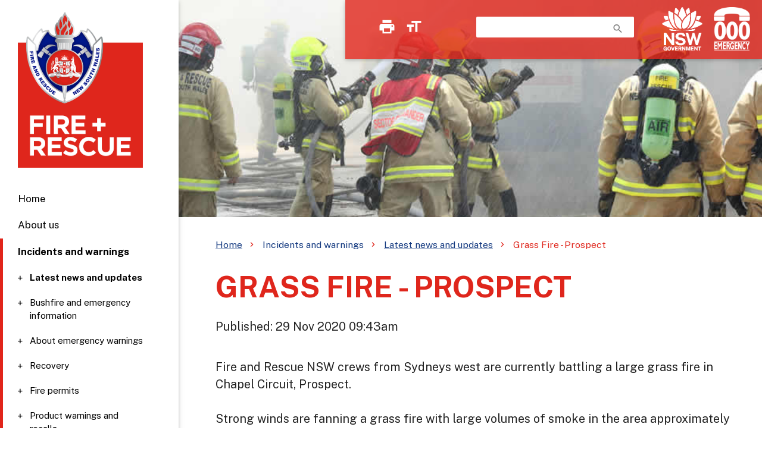

--- FILE ---
content_type: text/html; charset=UTF-8
request_url: https://www.fire.nsw.gov.au/incident.php?record=1606603380
body_size: 21917
content:
	


<!DOCTYPE html>
	<html lang="en">
		<head>
      
			<link type="text/css" rel="stylesheet" href="https://www.fire.nsw.gov.au/includes/css/style.css"  media="screen"/>
			<link type="text/css" rel="stylesheet" href="https://www.fire.nsw.gov.au/includes/css/print.css" media="print" />
			<link type="text/css" rel="stylesheet" href="https://www.fire.nsw.gov.au/includes/css/jquery-ui.min.css" media="screen">
		 
		 	<meta charset="UTF-8">
			<meta name="viewport" content="width=device-width, initial-scale=1.0"/>
			<meta http-equiv="X-UA-Compatible" content="IE=edge">
		    
		  	<meta name="description" content="Fire and Rescue NSW crews from Sydneys west are currently battling a large grass fire in Chapel Circuit, Prospect..." />
			<meta name="keywords"  content="Grass Fire, Prospect, Fire, Rescue, Hazmat, Environment, Disaster, Humanitarian, Medical, Prevention, Education" />
			<meta name="author" content="Fire and Rescue NSW" />
			
			<meta property="twitter:card" content="summary_large_image" />
			<meta property="twitter:site" content="@frnsw" />
			
			<meta property="og:title" content="Grass Fire - Prospect" />
			<meta property="og:type" content="website" />
			<meta property="og:url" content="https://www.fire.nsw.gov.au/incident.php?record=1606603380" />
			<meta property="og:image" content="https://res.cloudinary.com/fireandrescuensw/image/upload/t_opengraph/Updates/1606603380.jpg" />
			<meta property="og:description" content="Fire and Rescue NSW crews from Sydneys west are currently battling a large grass fire in Chapel Circuit, Prospect..." />
			<meta property="og:site_name" content="Fire and Rescue NSW" />
						
			
						
			<link rel="schema.dcterms" href="http://purl.org/dc/terms/"/>

			<meta name="dcterms.title" content="News" />
			<meta name="dcterms.identifier" content="https://www.fire.nsw.gov.au/incident.php?record=1606603380" />
			<meta name="dcterms.format" content="text/html"/>
			<meta name="dcterms.language" content="en-AU" />
			<meta name="dcterms.modified" content="2020-11-29 09:43:00+10:00"/>
			<meta name="dcterms.rights" content="Fire and Rescue NSW 2026" />
			<meta name="dcterms.subject" content="Incidents"/>
			<meta name="dcterms.description" content="Fire and Rescue NSW crews from Sydneys west are currently battling a large grass fire in Chapel Circuit, Prospect"/>
			<meta name="dcterms.creator" content="corporateName=Fire and Rescue NSW; address=1 Amarina Ave, Greenacre, NSW 2190; contact=+61 2 9265 2999" />
			<meta name="dcterms.publisher" content="corporateName=Fire and Rescue NSW; address=1 Amarina Ave, Greenacre, NSW 2190; contact=+61 2 9265 2999" />

			
			<link rel="apple-touch-icon" sizes="180x180" href="https://www.fire.nsw.gov.au/favicons/apple-touch-icon.png">
			<link rel="icon" type="image/png" sizes="32x32" href="https://www.fire.nsw.gov.au/favicons/favicon-32x32.png">
			<link rel="icon" type="image/png" sizes="16x16" href="https://www.fire.nsw.gov.au/favicons/favicon-16x16.png">
			<link rel="shortcut icon" href="https://www.fire.nsw.gov.au/favicons/favicon.ico">
			<meta name="theme-color" content="#DF261C">
		
			<!-- Google Tag Manager -->
			<script>(function(w,d,s,l,i){w[l]=w[l]||[];w[l].push({'gtm.start':
			new Date().getTime(),event:'gtm.js'});var f=d.getElementsByTagName(s)[0],
			j=d.createElement(s),dl=l!='dataLayer'?'&l='+l:'';j.async=true;j.src=
			'https://www.googletagmanager.com/gtm.js?id='+i+dl;f.parentNode.insertBefore(j,f);
			})(window,document,'script','dataLayer','GTM-K6Z2GBW');</script>
			<!-- End Google Tag Manager -->
  
	<link type="text/css" rel="stylesheet" href="includes/functions/fancybox/jquery.fancybox.css" media="screen" />		
	<link type="text/css" rel="stylesheet" href="includes/css/incidents.css" media="screen" />

	            <link rel="preconnect" href="https://fonts.googleapis.com">
			<link rel="preconnect" href="https://fonts.gstatic.com" crossorigin>
			<link href="https://fonts.googleapis.com/css2?family=Public+Sans:ital,wght@0,300;0,400;0,700;0,900;1,300;1,400;1,700&display=swap" rel="stylesheet">
			<link href="https://fonts.googleapis.com/icon?family=Material+Icons" rel="stylesheet" type="text/css" media="all">
	<title>Grass Fire - Prospect - Fire and Rescue NSW</title>
	  
    </head>

    <body>
    <!-- Google Tag Manager (noscript) -->
<noscript aria-hidden="true"><iframe aria-hidden="true" title="Google Tag Manager" role="presentation" src="https://www.googletagmanager.com/ns.html?id=GTM-K6Z2GBW"
height="0" width="0" style="display:none;visibility:hidden"></iframe></noscript>
<!-- End Google Tag Manager (noscript) -->	<header>
		    
		<div id="skiplinks" class="sr-only">
			<ul>
				<li><a href="#nav-content" tabindex="1" class="sr-only" id="skip-main">Skip to main content</a></li>
				<li><a href="#nav-mobile" tabindex="1" class="sr-only" id="skip-nav">Skip to navigation</a></li>
				<li><a href="#nav-footer" tabindex="1" class="sr-only" id="skip-footer">Skip to footer</a></li>
			</ul>
		</div>
    	<nav class="top-nav" aria-label="Shortcuts displayed on desktop devices">
			<div class="nav-wrapper">
				<a href="#" data-activates="nav-mobile" class="button-collapse top-nav full show-on-medium-and-down"><img src="https://www.fire.nsw.gov.au/includes/design/menu.png" alt="Expand navigation"/></a>
				<div class="banner-icons" style="float:left; padding-left:40px;">
					<a href="#" onclick="window.print();return false;"><i class="material-icons" style="float:left; padding-left:15px;" arial-label="Print page">print</i></a>
					<a href="https://www.fire.nsw.gov.au/page.php?id=464"><i class="material-icons" style="float:left; padding-left:15px;" arial-label="View accessibility details">format_size</i></a>
				</div>
				<div class="nav-search">
					<div class="search-wrapper">
						<form action="https://www.fire.nsw.gov.au/search.php" role="search" aria-label="Search form for desktop devices">
							<label for="search-field" id="search-field-label" class="sr-only">Search our website</label>
							<input aria-labelledby="search-field-label" class="autocomplete" id="search-field" name="q"><i onClick="$(this).closest('form').submit();" class="material-icons">search</i>
						</form>
					</div>
				</div>
				<a href="http://www.nsw.gov.au" class="nsw-logo" aria-label="NSW Government" title="NSW Government"></a>
				<a href="https://www.fire.nsw.gov.au" class="frnsw-logo" aria-label="Fire and Rescue NSW" title="Fire and Rescue NSW"></a>
				<a href="https://www.fire.nsw.gov.au/page.php?id=9209" class="triple-zero" aria-label="Triple Zero (000)" title="Triple Zero (000)"></a>
			</div>
		</nav>
		<div role="navigation" aria-label="Main menu">
			<ul id="nav-mobile" class="side-nav fixed" >
				<li class="logo"><a href="https://www.fire.nsw.gov.au" class="frnsw-logo" aria-label="Fire and Rescue NSW" title="Fire and Rescue NSW"></a></li>
				<li class="search">
					<form action="search.php" role="search" aria-label="Search form for mobile devices">
						<div class="search-wrapper card">
							<label id="search-field-nav-label" for="nav-search-field" class="sr-only">Search our website</label>
							<input aria-labelledby="search-field-nav-label" class="autocomplete" id="nav-search-field" name="q"><i onClick="$(this).closest('form').submit();" class="material-icons">search</i>
						</div>
					</form>
				</li>
				<li><a href="/" id="home">Home</a></li>
			<li class="no-padding">
				<ul class="collapsible collapsible-accordion">
				
				
					<li><div class="collapsible-header">About us</div>
						<div class="collapsible-body">
							<ul>
								<li><a href="/page.php?id=45">Who we are</a></li>
								<li><a href="/page.php?id=46">What we do</a></li>
								<li><a href="/page.php?id=48">Governance and funding</a></li>
								<li><a href="/page.php?id=9186">Honours and awards</a></li>
								<li><a href="/page.php?id=853">Partner resources</a></li>
								<li><a href="/page.php?id=905">Public access to information</a></li>
								<li><a href="/page.php?id=40">Publications</a></li>
								<li><a href="/page.php?id=9482">Public consultations</a></li>
								<li><a href="/page.php?id=9184">Projects and research</a></li>
								<li><a href="/page.php?id=29">Partnership engagement</a></li>
							</ul>
						</div>
					</li>
					
					
					
					<li><div class="collapsible-header active">Incidents and warnings</div>
						<div class="collapsible-body">
							<ul>
								<li class="active"><a href="/page.php?id=9227">Latest news and updates</a><ul></ul></li>
								<li><a href="/page.php?id=9209">Bushfire and emergency <br>information</a></li>
								<li><a href="/page.php?id=9208">About emergency warnings</a></li>
								<li><a href="/page.php?id=876">Recovery</a></li>
								<li><a href="/page.php?id=200">Fire permits</a></li>
								<li><a href="/page.php?id=9213">Product warnings and <br>recalls</a></li>
							</ul>
						</div>
					</li>
					
					
					
					<li><div class="collapsible-header">Careers and volunteering</div>
						<div class="collapsible-body">
							<ul>
								<li><a class="ext" aria-label="Permanent Firefighters (links to our careers portal)" href="https://careers.fire.nsw.gov.au/permanent-firefighter">Permanent Firefighters</a></li>
								<li><a class="ext" aria-label="On-call Firefighters (links to our careers portal)" href="https://careers.fire.nsw.gov.au/on-call-firefighting">On-call Firefighters</a></li>
								<li><a class="ext" aria-label="Corporate (links to our careers portal)" href="https://careers.fire.nsw.gov.au/jobs/search/search-page-corporate">Corporate</a></li>
								<li><a class="ext" aria-label="Trades (links to our careers portal)" href="https://careers.fire.nsw.gov.au/jobs/search/search-page-trade">Trades</a></li>
								<li><a class="ext" aria-label="Indigenous pathways (links to our careers portal)" href="https://careers.fire.nsw.gov.au/ifares-faq-s">Indigenous pathways</a></li>
								<li><a href="/page.php?id=133"> Community Fire Unit and volunteering</a></li>
							</ul>
						</div>
					</li>
					
					
					<li><div class="collapsible-header">Fire safety</div>
						<div class="collapsible-body">
							<ul>
								<li><a href="/page.php?id=879">Home fire safety</a></li>
								<li><a href="/page.php?id=9140">Building fire safety</a></li>
								<li><a href="/page.php?id=3">Workplace fire safety</a></li>
								<li><a href="/page.php?id=71">Educational resources</a></li>
							</ul>
						</div>
					</li>
					
					
					<li><div class="collapsible-header">Media centre</div>
						<div class="collapsible-body">
							<ul>
								<li class="active"><a href="/page.php?id=9227">Latest news and updates</a><ul></ul></li>
								<li><a href="/page.php?id=44">Events</a></li>
								<li><a href="/page.php?id=9207">Campaign kits</a></li>
								<li><a href="/page.php?id=9329">For journalists</a></li>
								<li><a href="/page.php?id=9482">Public consultations</a></li>
								<li><a href="/page.php?id=9474">New Badgerys Creek <br>Fire Station</a></li>
								<li><a href="/page.php?id=9170">PFAS environmental <br>investigation</a></li>
								<li><a href="/page.php?id=30">Requests</a></li>
							</ul>
						</div>
					</li>
					
					
					<li><div class="collapsible-header">Contact us</div>
						<div class="collapsible-body">
							<ul>
								<li><a href="/page.php?id=309">Emergencies</a></li>
								<li><a href="/page.php?id=51">Contact details</a></li>
								<li><a href="/page.php?id=9205">Find a fire station</a></li>
								<li><a href="/page.php?id=9222">Employee support</a></li>
								<li><a href="/page.php?id=9060">Feedback and complaints</a></li>
								<li><a href="/page.php?id=9483">Accessing FRNSW services for deaf or hard of hearing</a></li>
							</ul>
						</div>
					</li>
					
					
				</ul>
			</li>
			<li style="height: 300px;"></li>			</ul>
		</div>
		
		<div>
			<div class='pages-overlay dynHeight'>
				<div class='section'>
					<div class='pages-graphic-container dynHeight'>
						<div class='pages-graphic-container dynHeight' style='background-image: url(https://www.fire.nsw.gov.au/images/main/candid-firefighting.jpg);' ></div>
					</div>
				</div>
			</div>
		</div>
		
			</header>


	<main>
			<div class="section" style="background-color:white;">
				<div class="container flow-text">
					<div class="row">
						
						<div class="col s12 l12">
							<ol id="breadcrumb"><li><a href="index.php">Home</a></li><li>Incidents and warnings</li><li><a href="page.php?id=9227">Latest news and updates</a></li><li class="highlight">Grass Fire - Prospect</li></ol>
							<h1 id="nav-content">Grass Fire - Prospect</h1>
							<p>Published: 29 Nov 2020 09:43am</p>
						</div>
						
						<div class="col s12 l12">
							
						<p>Fire and Rescue NSW crews from Sydneys west are currently battling a large grass fire in Chapel Circuit, Prospect. <br />
<br />
Strong winds are fanning a grass fire with large volumes of smoke in the area approximately 1 hectare of grass and bush alight with the fire dangerously close to six homes. <br />
<br />
More than 30 firefighters are on scene including The Rural Fire Service to assist with water. <br />
<br />
Firefighters managed to surround the blaze and contain it quickly.<br />
<br />
NSW Police and National Parks and Wildlife were also in attendance.</p>						</div>
					</div>
					
					<div class='row'><div class='col s6 l3'><a class='fancybox-photos' style='margin-bottom: 20px;' rel='group' href='https://res.cloudinary.com/fireandrescuensw/image/upload/t_web/v1649735889/Updates/1606603380.jpg'><img alt='' class='responsive-img z-depth-1' src='https://res.cloudinary.com/fireandrescuensw/image/upload/t_thumb/v1649735889/Updates/1606603380.jpg' alt='' /></a></div></div>					
					


					
					<div class="row">	
						<div class="col s12 l12">
							
							
							<p style="font-style:italic">Updated: 12 Apr 2022 03:58pm</p>
							<p class="light flow-text"><a class="waves-effect waves-light btn-large blue white-text" href="/page.php?id=9227"><i class="material-icons left">list</i>View more incidents</a></p>
						</div>
						
					</div>
					
					
					
				</div>
			</div>
			
				
			<div class='section'>
				<div class='container flow-text'>
					<div class='row'>
						<div class='col s12 l12'>
							<h2>Related safety topics</h2>
						</div>
						<div class="col s12 m6 l4">		 
				<div class="card HFSCard">
					<div class="card-image">
					  <a href="page.php?id=80"><img src="images/fire-safety/home/landing/smoke-alarms.jpg"></a>
					</div>
					<div class="card-content">
					  <span class="card-title">Smoke alarms</span>
					  <p>It&#8220;s the law to have at least one working smoke alarm installed on every level of your home.</p>
					</div>
					<div class="card-action">
              			<a href="page.php?id=80">Learn about smoke alarms</a> 
					</div>
				</div>
			</div><div class="col s12 m6 l4">
						<div class="card HFSCard">
							<div class="card-image">
							 <img src="images/homepage/plan.jpg">
							</div>
							<div class="card-content">
								<span class="card-title">Do you have a bushfire plan?</span>
								<p>Most people have a plan for what they will do during a bushfire. Unfortunately, not every plan will withstand the test of a bushfire. Take 5 minutes to improve or make a plan at <a href="https://www.myfireplan.com.au">www.myfireplan.com.au [external link]</a></p>
							</div>
						</div>
					</div></div>
					</div>
				</div>
			</div>		
		
		
			
		
			<div class="section blue">
				<div class="container flow-text">
					<div class="row">
						<div class="col s12 l12">
							<p class="white-text">Details about this incident may change and should not be used as emergency information and/or advice. </p>
							<p class="white-text"><strong>For all life threatening emergencies, call <a class="white-text" href="tel:000">Triple Zero (000)</a></strong></p>
							<p class="white-text">For flood information, warnings or requests for non-life threatening assistance, call the SES on <a href="tel:132 500" class="white-text">132 500</a> or visit the <a href="http://www.ses.nsw.gov.au" class="white-text">NSW State Emergency Service website here. [external link]</a>.</li>
							<p class="white-text">For information directly relating to bushfires please call the Bush Fire Information Line on <a href="tel:1800 679 737" class="white-text">1800 679 737</a> or visit the <a class="white-text" href="http://www.rfs.nsw.gov.au/">NSW Rural Fire Service Website here. [external link]</a></p>
						</div>
					</div>
				</div>
			</div>
			<div class="section">
				<div class="container flow-text">
					<div class="row">
						<div class="col s12 l12">		
							
					
							
					
					
					
					
					

				</div>
			</div>
		</main>
		
	
    
    
	<footer class="page-footer" id="nav-footer">
				<div class="container">
			
				
			<div class="row">
				
				<h2 class="hide" aria-level="2">Website Footer Links</h2>
				
                 <div class="col l12 s12 center-align">
					<h3 class="hide" aria-level="3">Social Media Links</h3>
					<a href="https://www.twitter.com/FRNSW"><img alt="X (Twitter)" src="https://www.fire.nsw.gov.au/includes/logos/twitter.png"></a>
					<a href="https://www.facebook.com/frnsw"><img alt="Facebook" src="https://www.fire.nsw.gov.au/includes/logos/facebook.png"></a>
					<a href="https://www.instagram.com/fireandrescuensw"><img alt="Instagram" src="https://www.fire.nsw.gov.au/includes/logos/instagram.png"></a>
					<a href="https://www.youtube.com/fireandrescuensw"><img alt="YouTube" src="https://www.fire.nsw.gov.au/includes/logos/youtube.png"></a>
					<a href="https://www.linkedin.com/company/frnsw"><img alt="LinkedIn" src="https://www.fire.nsw.gov.au/includes/logos/linkedin.png"></a>
				</div>
				
				<div class="col l12 s12 center-align">
					<p class="white-text flow-text">Fire and Rescue NSW acknowledges Aboriginal and Torres Strait Islander people as the Traditional Custodians of the land and acknowledges and pays respect to their Elders, past, present and emerging.</p>
				</div>
    
				<div class="col s12 m6 l4">
					<h3 aria-level="3">NSW Government</h3>
					<ul>
						<li><a class="grey-text text-lighten-3" href="https://www.nsw.gov.au/">NSW Government</a></li>
						<li><a class="grey-text text-lighten-3" href="https://www.nsw.gov.au/departments-and-agencies/nsw-reconstruction-authority">NSW Reconstruction Authority</a></li>
						<li><a class="grey-text text-lighten-3" href="https://www.police.nsw.gov.au/">NSW Police Force</a></li>
						<li><a class="grey-text text-lighten-3" href="https://www.rfs.nsw.gov.au/">NSW Rural Fire Service</a></li>
						<li><a class="grey-text text-lighten-3" href="https://www.ses.nsw.gov.au/">NSW State Emergency Service</a></li>
						<li><a class="grey-text text-lighten-3" href="https://iworkfor.nsw.gov.au/jobs/all-keywords/all-agencies/fire-and-rescue-nsw/all-categories/all-locations/all-worktypes?agenciesid=103">I work for NSW</a></li>
					</ul>
				</div>
			  
				<div class="col s12 m6 l4">
					<h3 aria-level="3">Partner websites</h3>
					<ul>
						<li><a class="grey-text text-lighten-3" href="https://www.museumoffire.net">Museum of Fire</a></li>
						<li><a class="grey-text text-lighten-3" href="page.php?id=510">NSW Firefighter Championships</a></li>
						<li><a class="grey-text text-lighten-3" href="https://www.nswfbr.org.au">NSWFB Retirees Association</a></li>
						<li><a class="grey-text text-lighten-3" href="https://www.braveryaward.org">Royal Humane Society of NSW</a></li>
						<li><a class="grey-text text-lighten-3" href="https://www.retiredfirefightersupport.com.au">FRNSW Retirees Peer Support Program</a></li>
					</ul>
				</div>
			  
				<div class="col s12 m6 l4">
					<h3 aria-level="3">Website information</h3>
					<ul>
						<li><a class="grey-text text-lighten-3" href="https://www.fire.nsw.gov.au/page.php?id=466">Terms</a></li>
						<li><a class="grey-text text-lighten-3" href="https://www.fire.nsw.gov.au/page.php?id=464">Accessibility</a></li>
						<li><a class="grey-text text-lighten-3" href="https://www.fire.nsw.gov.au/page.php?id=700">Privacy</a></li>
						<li><a class="grey-text text-lighten-3" href="https://www.fire.nsw.gov.au/page.php?id=9288">Sitemap</a></li>
						<li><a class="grey-text text-lighten-3" href="https://www.fire.nsw.gov.au/page.php?id=467">Copyright</a></li>
						<li><a class="grey-text text-lighten-3" href="https://www.fire.nsw.gov.au/page.php?id=9060">Feedback and complaints</a></li>
					</ul>
				</div>
			</div>
		</div>
		
		
		
		
		<div class="footer-copyright">
			<div class="container">&copy; 2025 Fire and Rescue NSW (FRNSW)</div>
		</div>
   	</footer>

	<script defer type="text/javascript" src="includes/js/jquery-3.2.1.min.js"></script>
 	<script defer type="text/javascript" src="includes/js/materialize.min.js"></script>
				
	<script defer type="text/javascript" src="includes/functions/fancybox/jquery.fancybox.pack.js"></script>
	<script defer type="text/javascript" src="includes/functions/fancybox/helpers/jquery.fancybox-media.js"></script>
				
	<script defer type="text/javascript" src="includes/js/init.js"></script>
				
	<script defer type="text/javascript" src="includes/js/fancy.js"></script>
				
	 

		
		
		
		
		
<script type="text/javascript">
   
 

</script>	
		
		
    </body>
  </html>	
	  


--- FILE ---
content_type: application/javascript
request_url: https://www.fire.nsw.gov.au/includes/js/init.js
body_size: 2912
content:
function is_touch_device() {
	try {
		document.createEvent("TouchEvent");
        return true; 
	} 
	catch (e) {	
		return false; 
	}
}

function isIE(userAgent) {
	  userAgent = userAgent || navigator.userAgent;
	  return userAgent.indexOf("MSIE ") > -1 || userAgent.indexOf("Trident/") > -1 || userAgent.indexOf("Edge/") > -1;
	}
	
$(document).ready(function(){	
	
	
	
	//SideNave code
	$('.button-collapse').sideNav({
		menuWidth: 300,
		edge: 'left',
		closeOnClick: false
	});
	
	
	$(".autocomplete").on("focus", function(){
		$(this).autocomplete({
			source: '/includes/functions/autocomplete.php',
			minLength: 1,
			delay: 0,
			select: function( event, ui ) { window.location.href = ui.item.link; }
		})
		.autocomplete( "instance" )._renderItem = function( ul, item ) {
			return $( "<li>" )
			.append( "<div><i class='material-icons tiny'>" + item.icon + "</i> <strong>" + item.value + "</strong><br><span style='font-size:80%;'>" + item.label + "</span></div>" )
			.appendTo( ul );
		};
	});
	
	
	
	//Init the collapsible functions
	$('.collapsible-body').collapsible();

	//Init the sharing draw
	var modal = document.getElementById('share');
	var jquerymodal = $(modal);
	
	
	
	$('.carousel').carousel();
	
	//Init tabs
	$('ul.tabs').tabs();
	
	//Shorten menu items and convert to titles
	$('a').bind('mouseenter', function() {
		var $this = $(this);
		if(this.offsetWidth < this.scrollWidth && !$this.attr('title')) {
			$this.attr('title', $this.text());
		}
	});
	
	
	//Bind scrolling of menu with main window based upon screen size.
	$(window).resize(function() {	
		if ($(window).width() > 992)
		{
			$(window).scroll(function() {
				var scroll = $(window).scrollTop();
				$("#nav-mobile").scrollTop(scroll);
			});
			
			$("#nav-mobile").css({
				overflow: 'hidden',
			});
		}
		else
		{
			$("#nav-mobile").css({
				overflow: 'scroll',
			});
		}
	});
	
	$(".slide").click(function(e) {
		e.preventDefault();
		var aid = $(this).attr("href");
		$('html,body').animate({scrollTop: $(aid).offset().top},'slow');
	});

	//Enable the previous bind onload and when via mobile devices.
	if (is_touch_device()===false && $(window).width() > 992) {
		$(window).scroll(function() {
			var scroll = $(window).scrollTop();
			$("#nav-mobile").scrollTop(scroll);
		});

		$("#nav-mobile").css({
			overflow: 'hidden',
		});
	}


	let userId = localStorage.getItem('user_id');
	if(!userId) 
	{
		if(typeof crypto !== "undefined" && typeof crypto.randomUUID === "function") 
		{
			userId = crypto.randomUUID();
		} 
		else 
		{
			userId = 'user_' + Math.random().toString(36).substr(2, 9);
		}

		localStorage.setItem('user_id', userId);
		
	}

	dataLayer.push({user_id: userId})


});

if (is_touch_device()) {
	$('#nav-mobile').css({ overflow: 'auto'});
}


